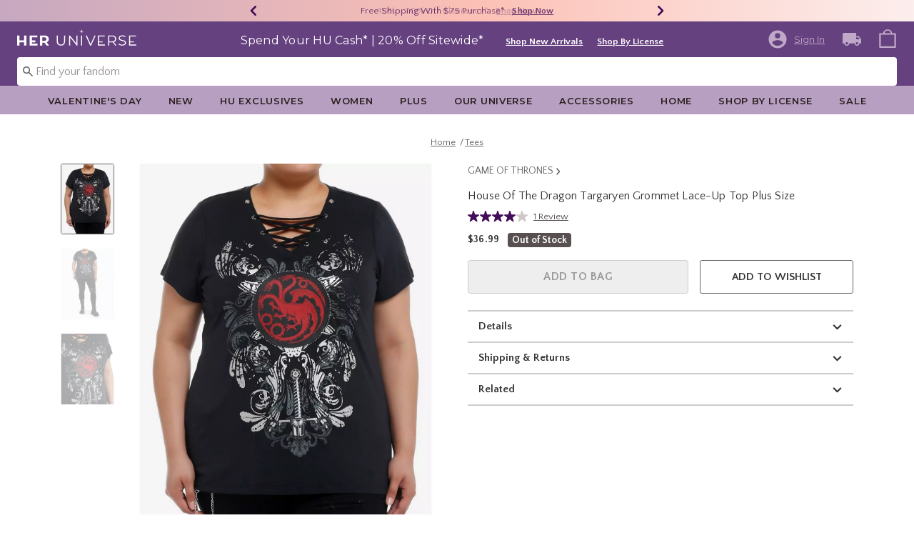

--- FILE ---
content_type: text/javascript; charset=utf-8
request_url: https://r.cquotient.com/recs/bbpf-Heruniverse/pdp-bottom-product-to-product?callback=CQuotient._callback2&_device=mac&userId=&cookieId=bdtrotfmDWdHdY8nXfK0jbKaeO&emailId=&anchors=id%3A%3A31764311%7C%7Csku%3A%3A%7C%7Ctype%3A%3A%7C%7Calt_id%3A%3A&slotId=pdp-recommendation-einstein-2&slotConfigId=PDP_Recommedner_2&slotConfigTemplate=slots%2Frecommendation%2Frecommendations.isml&ccver=1.03&realm=BBPF&siteId=Heruniverse&instanceType=prd&v=v3.1.3&json=%7B%22userId%22%3A%22%22%2C%22cookieId%22%3A%22bdtrotfmDWdHdY8nXfK0jbKaeO%22%2C%22emailId%22%3A%22%22%2C%22anchors%22%3A%5B%7B%22id%22%3A%2231764311%22%2C%22sku%22%3A%22%22%2C%22type%22%3A%22%22%2C%22alt_id%22%3A%22%22%7D%5D%2C%22slotId%22%3A%22pdp-recommendation-einstein-2%22%2C%22slotConfigId%22%3A%22PDP_Recommedner_2%22%2C%22slotConfigTemplate%22%3A%22slots%2Frecommendation%2Frecommendations.isml%22%2C%22ccver%22%3A%221.03%22%2C%22realm%22%3A%22BBPF%22%2C%22siteId%22%3A%22Heruniverse%22%2C%22instanceType%22%3A%22prd%22%2C%22v%22%3A%22v3.1.3%22%7D
body_size: 107
content:
/**/ typeof CQuotient._callback2 === 'function' && CQuotient._callback2({"pdp-bottom-product-to-product":{"displayMessage":"pdp-bottom-product-to-product","recs":[],"recoUUID":"a1ef8344-c582-4f0a-b46f-f8dbc3e880e6"}});

--- FILE ---
content_type: application/x-javascript;charset=utf-8
request_url: https://sanalytics.hottopic.com/id?d_visid_ver=4.3.0&d_fieldgroup=A&mcorgid=33A90F985C014F620A495CF5%40AdobeOrg&mid=79339513692352448602106038921591018122&ts=1768719118117
body_size: -42
content:
{"mid":"79339513692352448602106038921591018122"}

--- FILE ---
content_type: text/javascript; charset=utf-8
request_url: https://p.cquotient.com/pebble?tla=bbpf-Heruniverse&activityType=viewProduct&callback=CQuotient._act_callback0&cookieId=bdtrotfmDWdHdY8nXfK0jbKaeO&userId=&emailId=&product=id%3A%3A31764311%7C%7Csku%3A%3A%7C%7Ctype%3A%3A%7C%7Calt_id%3A%3A&realm=BBPF&siteId=Heruniverse&instanceType=prd&locale=default&referrer=&currentLocation=https%3A%2F%2Fwww.heruniverse.com%2Fproduct%2Fhouse-of-the-dragon-targaryen-grommet-lace-up-top-plus-size%2F31764311.html&ls=true&_=1768719116759&v=v3.1.3&fbPixelId=__UNKNOWN__&json=%7B%22cookieId%22%3A%22bdtrotfmDWdHdY8nXfK0jbKaeO%22%2C%22userId%22%3A%22%22%2C%22emailId%22%3A%22%22%2C%22product%22%3A%7B%22id%22%3A%2231764311%22%2C%22sku%22%3A%22%22%2C%22type%22%3A%22%22%2C%22alt_id%22%3A%22%22%7D%2C%22realm%22%3A%22BBPF%22%2C%22siteId%22%3A%22Heruniverse%22%2C%22instanceType%22%3A%22prd%22%2C%22locale%22%3A%22default%22%2C%22referrer%22%3A%22%22%2C%22currentLocation%22%3A%22https%3A%2F%2Fwww.heruniverse.com%2Fproduct%2Fhouse-of-the-dragon-targaryen-grommet-lace-up-top-plus-size%2F31764311.html%22%2C%22ls%22%3Atrue%2C%22_%22%3A1768719116759%2C%22v%22%3A%22v3.1.3%22%2C%22fbPixelId%22%3A%22__UNKNOWN__%22%7D
body_size: 371
content:
/**/ typeof CQuotient._act_callback0 === 'function' && CQuotient._act_callback0([{"k":"__cq_uuid","v":"bdtrotfmDWdHdY8nXfK0jbKaeO","m":34128000},{"k":"__cq_bc","v":"%7B%22bbpf-Heruniverse%22%3A%5B%7B%22id%22%3A%2231764311%22%7D%5D%7D","m":2592000},{"k":"__cq_seg","v":"0~0.00!1~0.00!2~0.00!3~0.00!4~0.00!5~0.00!6~0.00!7~0.00!8~0.00!9~0.00","m":2592000}]);

--- FILE ---
content_type: text/javascript; charset=utf-8
request_url: https://r.cquotient.com/recs/bbpf-Heruniverse/pdp-top-products-to-product?callback=CQuotient._callback1&_device=mac&userId=&cookieId=bdtrotfmDWdHdY8nXfK0jbKaeO&emailId=&anchors=id%3A%3A31764311%7C%7Csku%3A%3A%7C%7Ctype%3A%3A%7C%7Calt_id%3A%3A&slotId=pdp-recommendation-einstein-1&slotConfigId=PDP_Recommedner_1&slotConfigTemplate=slots%2Frecommendation%2Frecommendations.isml&ccver=1.03&realm=BBPF&siteId=Heruniverse&instanceType=prd&v=v3.1.3&json=%7B%22userId%22%3A%22%22%2C%22cookieId%22%3A%22bdtrotfmDWdHdY8nXfK0jbKaeO%22%2C%22emailId%22%3A%22%22%2C%22anchors%22%3A%5B%7B%22id%22%3A%2231764311%22%2C%22sku%22%3A%22%22%2C%22type%22%3A%22%22%2C%22alt_id%22%3A%22%22%7D%5D%2C%22slotId%22%3A%22pdp-recommendation-einstein-1%22%2C%22slotConfigId%22%3A%22PDP_Recommedner_1%22%2C%22slotConfigTemplate%22%3A%22slots%2Frecommendation%2Frecommendations.isml%22%2C%22ccver%22%3A%221.03%22%2C%22realm%22%3A%22BBPF%22%2C%22siteId%22%3A%22Heruniverse%22%2C%22instanceType%22%3A%22prd%22%2C%22v%22%3A%22v3.1.3%22%7D
body_size: 102
content:
/**/ typeof CQuotient._callback1 === 'function' && CQuotient._callback1({"pdp-top-products-to-product":{"displayMessage":"pdp-top-products-to-product","recs":[],"recoUUID":"9032aab4-2648-4ade-adb0-e40514b5b579"}});